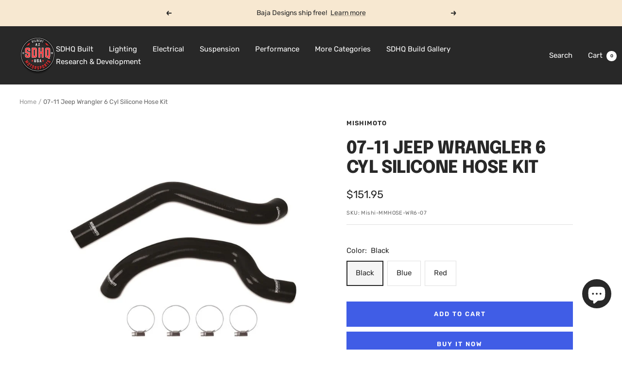

--- FILE ---
content_type: text/javascript; charset=utf-8
request_url: https://sdhqoffroad.com/products/07-11-jeep-wrangler-6-cyl-silicone-hose-kit.js
body_size: 967
content:
{"id":1701515001891,"title":"07-11 Jeep Wrangler 6 Cyl Silicone Hose Kit","handle":"07-11-jeep-wrangler-6-cyl-silicone-hose-kit","description":"\u003ch6\u003eincreased durability\u003c\/h6\u003e\n\u003cp\u003eMishimoto Jeep Wrangler radiator hoses are made from a combination of high-grade silicone and heat-resistant embedded fibers for a high-quality replacement kit for your OEM rubber hoses. Available in black, blue, or red. Mishimoto silicone hoses retain OEM fitment while providing increased pressure tolerance for the ultimate upgrade in performance and style.\u003cbr\u003e\u003c\/p\u003e\n\u003ch6\u003e\u003cstrong\u003eKEY FEATURES:\u003c\/strong\u003e\u003c\/h6\u003e\n\u003cul\u003e\n\u003cli\u003eDirect fit for 2007-2011 Jeep Wrangler 6 Cylinder\u003c\/li\u003e\n\u003cli\u003eMax temperature of 330 F\u003c\/li\u003e\n\u003cli\u003eMade of high-grade silicone and heat-resistant embedded fibers\u003c\/li\u003e\n\u003cli\u003eEfficiently reduces heat\u003c\/li\u003e\n\u003cli\u003eIncreases pressure tolerance\u003c\/li\u003e\n\u003cli\u003eOEM replacement fit\u003c\/li\u003e\n\u003c\/ul\u003e\n\u003cp\u003e \u003c\/p\u003e","published_at":"2022-06-25T12:08:37-07:00","created_at":"2019-04-30T10:17:23-07:00","vendor":"Mishimoto","type":"Cooling","tags":["2007-2011","2007-2011 Jeep JK 3.8L Mishimoto","Jeep","Jeep JK","Jeep JK Mishimoto","Mishimoto","Mishimoto Jeep JK","MMHOSE-WR6-07","Performance"],"price":15195,"price_min":15195,"price_max":15195,"available":true,"price_varies":false,"compare_at_price":0,"compare_at_price_min":0,"compare_at_price_max":0,"compare_at_price_varies":false,"variants":[{"id":14622051008547,"title":"Black","option1":"Black","option2":null,"option3":null,"sku":"Mishi-MMHOSE-WR6-07","requires_shipping":true,"taxable":true,"featured_image":{"id":13685227815012,"product_id":1701515001891,"position":1,"created_at":"2019-12-19T19:45:59-07:00","updated_at":"2021-10-12T19:26:35-07:00","alt":"07-11 Jeep Wrangler 6 Cyl Silicone Hose Kit Performance Products Mishimoto Black parts","width":800,"height":800,"src":"https:\/\/cdn.shopify.com\/s\/files\/1\/2493\/2184\/products\/07-11-jeep-wrangler-6-cyl-silicone-hose-kit-performance-products-mishimoto-black-724233.png?v=1634091995","variant_ids":[14622051008547]},"available":true,"name":"07-11 Jeep Wrangler 6 Cyl Silicone Hose Kit - Black","public_title":"Black","options":["Black"],"price":15195,"weight":1361,"compare_at_price":0,"inventory_management":null,"barcode":"","featured_media":{"alt":"07-11 Jeep Wrangler 6 Cyl Silicone Hose Kit Performance Products Mishimoto Black parts","id":5858179776612,"position":1,"preview_image":{"aspect_ratio":1.0,"height":800,"width":800,"src":"https:\/\/cdn.shopify.com\/s\/files\/1\/2493\/2184\/products\/07-11-jeep-wrangler-6-cyl-silicone-hose-kit-performance-products-mishimoto-black-724233.png?v=1634091995"}},"quantity_rule":{"min":1,"max":null,"increment":1},"quantity_price_breaks":[],"requires_selling_plan":false,"selling_plan_allocations":[]},{"id":14622051041315,"title":"Blue","option1":"Blue","option2":null,"option3":null,"sku":"Mishi-MMHOSE-WR6-07","requires_shipping":true,"taxable":true,"featured_image":{"id":13685211136100,"product_id":1701515001891,"position":3,"created_at":"2019-12-19T19:35:27-07:00","updated_at":"2021-10-12T19:23:58-07:00","alt":"07-11 Jeep Wrangler 6 Cyl Silicone Hose Kit Performance Products Mishimoto Blue parts","width":800,"height":800,"src":"https:\/\/cdn.shopify.com\/s\/files\/1\/2493\/2184\/products\/07-11-jeep-wrangler-6-cyl-silicone-hose-kit-performance-products-mishimoto-blue-338761.png?v=1634091838","variant_ids":[14622051041315]},"available":true,"name":"07-11 Jeep Wrangler 6 Cyl Silicone Hose Kit - Blue","public_title":"Blue","options":["Blue"],"price":15195,"weight":1361,"compare_at_price":0,"inventory_management":null,"barcode":"","featured_media":{"alt":"07-11 Jeep Wrangler 6 Cyl Silicone Hose Kit Performance Products Mishimoto Blue parts","id":5858163097700,"position":3,"preview_image":{"aspect_ratio":1.0,"height":800,"width":800,"src":"https:\/\/cdn.shopify.com\/s\/files\/1\/2493\/2184\/products\/07-11-jeep-wrangler-6-cyl-silicone-hose-kit-performance-products-mishimoto-blue-338761.png?v=1634091838"}},"quantity_rule":{"min":1,"max":null,"increment":1},"quantity_price_breaks":[],"requires_selling_plan":false,"selling_plan_allocations":[]},{"id":14622051074083,"title":"Red","option1":"Red","option2":null,"option3":null,"sku":"Mishi-MMHOSE-WR6-07","requires_shipping":true,"taxable":true,"featured_image":{"id":13685229551716,"product_id":1701515001891,"position":2,"created_at":"2019-12-19T19:47:16-07:00","updated_at":"2021-10-12T19:26:53-07:00","alt":"07-11 Jeep Wrangler 6 Cyl Silicone Hose Kit Performance Products Mishimoto Red parts","width":800,"height":800,"src":"https:\/\/cdn.shopify.com\/s\/files\/1\/2493\/2184\/products\/07-11-jeep-wrangler-6-cyl-silicone-hose-kit-performance-products-mishimoto-red-195932.png?v=1634092013","variant_ids":[14622051074083]},"available":true,"name":"07-11 Jeep Wrangler 6 Cyl Silicone Hose Kit - Red","public_title":"Red","options":["Red"],"price":15195,"weight":1361,"compare_at_price":0,"inventory_management":null,"barcode":"","featured_media":{"alt":"07-11 Jeep Wrangler 6 Cyl Silicone Hose Kit Performance Products Mishimoto Red parts","id":5858181513316,"position":2,"preview_image":{"aspect_ratio":1.0,"height":800,"width":800,"src":"https:\/\/cdn.shopify.com\/s\/files\/1\/2493\/2184\/products\/07-11-jeep-wrangler-6-cyl-silicone-hose-kit-performance-products-mishimoto-red-195932.png?v=1634092013"}},"quantity_rule":{"min":1,"max":null,"increment":1},"quantity_price_breaks":[],"requires_selling_plan":false,"selling_plan_allocations":[]}],"images":["\/\/cdn.shopify.com\/s\/files\/1\/2493\/2184\/products\/07-11-jeep-wrangler-6-cyl-silicone-hose-kit-performance-products-mishimoto-black-724233.png?v=1634091995","\/\/cdn.shopify.com\/s\/files\/1\/2493\/2184\/products\/07-11-jeep-wrangler-6-cyl-silicone-hose-kit-performance-products-mishimoto-red-195932.png?v=1634092013","\/\/cdn.shopify.com\/s\/files\/1\/2493\/2184\/products\/07-11-jeep-wrangler-6-cyl-silicone-hose-kit-performance-products-mishimoto-blue-338761.png?v=1634091838"],"featured_image":"\/\/cdn.shopify.com\/s\/files\/1\/2493\/2184\/products\/07-11-jeep-wrangler-6-cyl-silicone-hose-kit-performance-products-mishimoto-black-724233.png?v=1634091995","options":[{"name":"Color","position":1,"values":["Black","Blue","Red"]}],"url":"\/products\/07-11-jeep-wrangler-6-cyl-silicone-hose-kit","media":[{"alt":"07-11 Jeep Wrangler 6 Cyl Silicone Hose Kit Performance Products Mishimoto Black parts","id":5858179776612,"position":1,"preview_image":{"aspect_ratio":1.0,"height":800,"width":800,"src":"https:\/\/cdn.shopify.com\/s\/files\/1\/2493\/2184\/products\/07-11-jeep-wrangler-6-cyl-silicone-hose-kit-performance-products-mishimoto-black-724233.png?v=1634091995"},"aspect_ratio":1.0,"height":800,"media_type":"image","src":"https:\/\/cdn.shopify.com\/s\/files\/1\/2493\/2184\/products\/07-11-jeep-wrangler-6-cyl-silicone-hose-kit-performance-products-mishimoto-black-724233.png?v=1634091995","width":800},{"alt":"07-11 Jeep Wrangler 6 Cyl Silicone Hose Kit Performance Products Mishimoto Red parts","id":5858181513316,"position":2,"preview_image":{"aspect_ratio":1.0,"height":800,"width":800,"src":"https:\/\/cdn.shopify.com\/s\/files\/1\/2493\/2184\/products\/07-11-jeep-wrangler-6-cyl-silicone-hose-kit-performance-products-mishimoto-red-195932.png?v=1634092013"},"aspect_ratio":1.0,"height":800,"media_type":"image","src":"https:\/\/cdn.shopify.com\/s\/files\/1\/2493\/2184\/products\/07-11-jeep-wrangler-6-cyl-silicone-hose-kit-performance-products-mishimoto-red-195932.png?v=1634092013","width":800},{"alt":"07-11 Jeep Wrangler 6 Cyl Silicone Hose Kit Performance Products Mishimoto Blue parts","id":5858163097700,"position":3,"preview_image":{"aspect_ratio":1.0,"height":800,"width":800,"src":"https:\/\/cdn.shopify.com\/s\/files\/1\/2493\/2184\/products\/07-11-jeep-wrangler-6-cyl-silicone-hose-kit-performance-products-mishimoto-blue-338761.png?v=1634091838"},"aspect_ratio":1.0,"height":800,"media_type":"image","src":"https:\/\/cdn.shopify.com\/s\/files\/1\/2493\/2184\/products\/07-11-jeep-wrangler-6-cyl-silicone-hose-kit-performance-products-mishimoto-blue-338761.png?v=1634091838","width":800}],"requires_selling_plan":false,"selling_plan_groups":[]}